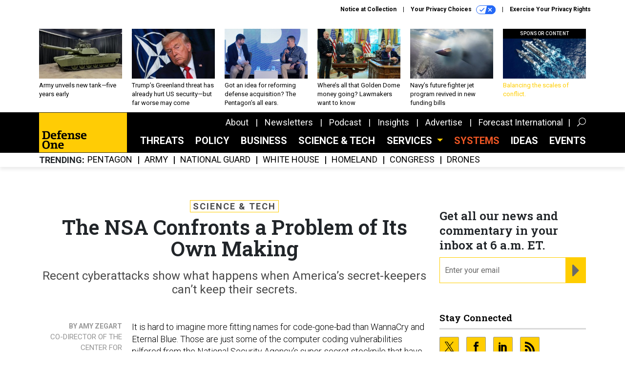

--- FILE ---
content_type: text/html; charset=utf-8
request_url: https://www.google.com/recaptcha/api2/anchor?ar=1&k=6LdOl7YqAAAAABKtsfQAMJd68i9_0s1IP1QM3v7N&co=aHR0cHM6Ly93d3cuZGVmZW5zZW9uZS5jb206NDQz&hl=en&v=N67nZn4AqZkNcbeMu4prBgzg&size=normal&anchor-ms=20000&execute-ms=30000&cb=glrucke9yen4
body_size: 49509
content:
<!DOCTYPE HTML><html dir="ltr" lang="en"><head><meta http-equiv="Content-Type" content="text/html; charset=UTF-8">
<meta http-equiv="X-UA-Compatible" content="IE=edge">
<title>reCAPTCHA</title>
<style type="text/css">
/* cyrillic-ext */
@font-face {
  font-family: 'Roboto';
  font-style: normal;
  font-weight: 400;
  font-stretch: 100%;
  src: url(//fonts.gstatic.com/s/roboto/v48/KFO7CnqEu92Fr1ME7kSn66aGLdTylUAMa3GUBHMdazTgWw.woff2) format('woff2');
  unicode-range: U+0460-052F, U+1C80-1C8A, U+20B4, U+2DE0-2DFF, U+A640-A69F, U+FE2E-FE2F;
}
/* cyrillic */
@font-face {
  font-family: 'Roboto';
  font-style: normal;
  font-weight: 400;
  font-stretch: 100%;
  src: url(//fonts.gstatic.com/s/roboto/v48/KFO7CnqEu92Fr1ME7kSn66aGLdTylUAMa3iUBHMdazTgWw.woff2) format('woff2');
  unicode-range: U+0301, U+0400-045F, U+0490-0491, U+04B0-04B1, U+2116;
}
/* greek-ext */
@font-face {
  font-family: 'Roboto';
  font-style: normal;
  font-weight: 400;
  font-stretch: 100%;
  src: url(//fonts.gstatic.com/s/roboto/v48/KFO7CnqEu92Fr1ME7kSn66aGLdTylUAMa3CUBHMdazTgWw.woff2) format('woff2');
  unicode-range: U+1F00-1FFF;
}
/* greek */
@font-face {
  font-family: 'Roboto';
  font-style: normal;
  font-weight: 400;
  font-stretch: 100%;
  src: url(//fonts.gstatic.com/s/roboto/v48/KFO7CnqEu92Fr1ME7kSn66aGLdTylUAMa3-UBHMdazTgWw.woff2) format('woff2');
  unicode-range: U+0370-0377, U+037A-037F, U+0384-038A, U+038C, U+038E-03A1, U+03A3-03FF;
}
/* math */
@font-face {
  font-family: 'Roboto';
  font-style: normal;
  font-weight: 400;
  font-stretch: 100%;
  src: url(//fonts.gstatic.com/s/roboto/v48/KFO7CnqEu92Fr1ME7kSn66aGLdTylUAMawCUBHMdazTgWw.woff2) format('woff2');
  unicode-range: U+0302-0303, U+0305, U+0307-0308, U+0310, U+0312, U+0315, U+031A, U+0326-0327, U+032C, U+032F-0330, U+0332-0333, U+0338, U+033A, U+0346, U+034D, U+0391-03A1, U+03A3-03A9, U+03B1-03C9, U+03D1, U+03D5-03D6, U+03F0-03F1, U+03F4-03F5, U+2016-2017, U+2034-2038, U+203C, U+2040, U+2043, U+2047, U+2050, U+2057, U+205F, U+2070-2071, U+2074-208E, U+2090-209C, U+20D0-20DC, U+20E1, U+20E5-20EF, U+2100-2112, U+2114-2115, U+2117-2121, U+2123-214F, U+2190, U+2192, U+2194-21AE, U+21B0-21E5, U+21F1-21F2, U+21F4-2211, U+2213-2214, U+2216-22FF, U+2308-230B, U+2310, U+2319, U+231C-2321, U+2336-237A, U+237C, U+2395, U+239B-23B7, U+23D0, U+23DC-23E1, U+2474-2475, U+25AF, U+25B3, U+25B7, U+25BD, U+25C1, U+25CA, U+25CC, U+25FB, U+266D-266F, U+27C0-27FF, U+2900-2AFF, U+2B0E-2B11, U+2B30-2B4C, U+2BFE, U+3030, U+FF5B, U+FF5D, U+1D400-1D7FF, U+1EE00-1EEFF;
}
/* symbols */
@font-face {
  font-family: 'Roboto';
  font-style: normal;
  font-weight: 400;
  font-stretch: 100%;
  src: url(//fonts.gstatic.com/s/roboto/v48/KFO7CnqEu92Fr1ME7kSn66aGLdTylUAMaxKUBHMdazTgWw.woff2) format('woff2');
  unicode-range: U+0001-000C, U+000E-001F, U+007F-009F, U+20DD-20E0, U+20E2-20E4, U+2150-218F, U+2190, U+2192, U+2194-2199, U+21AF, U+21E6-21F0, U+21F3, U+2218-2219, U+2299, U+22C4-22C6, U+2300-243F, U+2440-244A, U+2460-24FF, U+25A0-27BF, U+2800-28FF, U+2921-2922, U+2981, U+29BF, U+29EB, U+2B00-2BFF, U+4DC0-4DFF, U+FFF9-FFFB, U+10140-1018E, U+10190-1019C, U+101A0, U+101D0-101FD, U+102E0-102FB, U+10E60-10E7E, U+1D2C0-1D2D3, U+1D2E0-1D37F, U+1F000-1F0FF, U+1F100-1F1AD, U+1F1E6-1F1FF, U+1F30D-1F30F, U+1F315, U+1F31C, U+1F31E, U+1F320-1F32C, U+1F336, U+1F378, U+1F37D, U+1F382, U+1F393-1F39F, U+1F3A7-1F3A8, U+1F3AC-1F3AF, U+1F3C2, U+1F3C4-1F3C6, U+1F3CA-1F3CE, U+1F3D4-1F3E0, U+1F3ED, U+1F3F1-1F3F3, U+1F3F5-1F3F7, U+1F408, U+1F415, U+1F41F, U+1F426, U+1F43F, U+1F441-1F442, U+1F444, U+1F446-1F449, U+1F44C-1F44E, U+1F453, U+1F46A, U+1F47D, U+1F4A3, U+1F4B0, U+1F4B3, U+1F4B9, U+1F4BB, U+1F4BF, U+1F4C8-1F4CB, U+1F4D6, U+1F4DA, U+1F4DF, U+1F4E3-1F4E6, U+1F4EA-1F4ED, U+1F4F7, U+1F4F9-1F4FB, U+1F4FD-1F4FE, U+1F503, U+1F507-1F50B, U+1F50D, U+1F512-1F513, U+1F53E-1F54A, U+1F54F-1F5FA, U+1F610, U+1F650-1F67F, U+1F687, U+1F68D, U+1F691, U+1F694, U+1F698, U+1F6AD, U+1F6B2, U+1F6B9-1F6BA, U+1F6BC, U+1F6C6-1F6CF, U+1F6D3-1F6D7, U+1F6E0-1F6EA, U+1F6F0-1F6F3, U+1F6F7-1F6FC, U+1F700-1F7FF, U+1F800-1F80B, U+1F810-1F847, U+1F850-1F859, U+1F860-1F887, U+1F890-1F8AD, U+1F8B0-1F8BB, U+1F8C0-1F8C1, U+1F900-1F90B, U+1F93B, U+1F946, U+1F984, U+1F996, U+1F9E9, U+1FA00-1FA6F, U+1FA70-1FA7C, U+1FA80-1FA89, U+1FA8F-1FAC6, U+1FACE-1FADC, U+1FADF-1FAE9, U+1FAF0-1FAF8, U+1FB00-1FBFF;
}
/* vietnamese */
@font-face {
  font-family: 'Roboto';
  font-style: normal;
  font-weight: 400;
  font-stretch: 100%;
  src: url(//fonts.gstatic.com/s/roboto/v48/KFO7CnqEu92Fr1ME7kSn66aGLdTylUAMa3OUBHMdazTgWw.woff2) format('woff2');
  unicode-range: U+0102-0103, U+0110-0111, U+0128-0129, U+0168-0169, U+01A0-01A1, U+01AF-01B0, U+0300-0301, U+0303-0304, U+0308-0309, U+0323, U+0329, U+1EA0-1EF9, U+20AB;
}
/* latin-ext */
@font-face {
  font-family: 'Roboto';
  font-style: normal;
  font-weight: 400;
  font-stretch: 100%;
  src: url(//fonts.gstatic.com/s/roboto/v48/KFO7CnqEu92Fr1ME7kSn66aGLdTylUAMa3KUBHMdazTgWw.woff2) format('woff2');
  unicode-range: U+0100-02BA, U+02BD-02C5, U+02C7-02CC, U+02CE-02D7, U+02DD-02FF, U+0304, U+0308, U+0329, U+1D00-1DBF, U+1E00-1E9F, U+1EF2-1EFF, U+2020, U+20A0-20AB, U+20AD-20C0, U+2113, U+2C60-2C7F, U+A720-A7FF;
}
/* latin */
@font-face {
  font-family: 'Roboto';
  font-style: normal;
  font-weight: 400;
  font-stretch: 100%;
  src: url(//fonts.gstatic.com/s/roboto/v48/KFO7CnqEu92Fr1ME7kSn66aGLdTylUAMa3yUBHMdazQ.woff2) format('woff2');
  unicode-range: U+0000-00FF, U+0131, U+0152-0153, U+02BB-02BC, U+02C6, U+02DA, U+02DC, U+0304, U+0308, U+0329, U+2000-206F, U+20AC, U+2122, U+2191, U+2193, U+2212, U+2215, U+FEFF, U+FFFD;
}
/* cyrillic-ext */
@font-face {
  font-family: 'Roboto';
  font-style: normal;
  font-weight: 500;
  font-stretch: 100%;
  src: url(//fonts.gstatic.com/s/roboto/v48/KFO7CnqEu92Fr1ME7kSn66aGLdTylUAMa3GUBHMdazTgWw.woff2) format('woff2');
  unicode-range: U+0460-052F, U+1C80-1C8A, U+20B4, U+2DE0-2DFF, U+A640-A69F, U+FE2E-FE2F;
}
/* cyrillic */
@font-face {
  font-family: 'Roboto';
  font-style: normal;
  font-weight: 500;
  font-stretch: 100%;
  src: url(//fonts.gstatic.com/s/roboto/v48/KFO7CnqEu92Fr1ME7kSn66aGLdTylUAMa3iUBHMdazTgWw.woff2) format('woff2');
  unicode-range: U+0301, U+0400-045F, U+0490-0491, U+04B0-04B1, U+2116;
}
/* greek-ext */
@font-face {
  font-family: 'Roboto';
  font-style: normal;
  font-weight: 500;
  font-stretch: 100%;
  src: url(//fonts.gstatic.com/s/roboto/v48/KFO7CnqEu92Fr1ME7kSn66aGLdTylUAMa3CUBHMdazTgWw.woff2) format('woff2');
  unicode-range: U+1F00-1FFF;
}
/* greek */
@font-face {
  font-family: 'Roboto';
  font-style: normal;
  font-weight: 500;
  font-stretch: 100%;
  src: url(//fonts.gstatic.com/s/roboto/v48/KFO7CnqEu92Fr1ME7kSn66aGLdTylUAMa3-UBHMdazTgWw.woff2) format('woff2');
  unicode-range: U+0370-0377, U+037A-037F, U+0384-038A, U+038C, U+038E-03A1, U+03A3-03FF;
}
/* math */
@font-face {
  font-family: 'Roboto';
  font-style: normal;
  font-weight: 500;
  font-stretch: 100%;
  src: url(//fonts.gstatic.com/s/roboto/v48/KFO7CnqEu92Fr1ME7kSn66aGLdTylUAMawCUBHMdazTgWw.woff2) format('woff2');
  unicode-range: U+0302-0303, U+0305, U+0307-0308, U+0310, U+0312, U+0315, U+031A, U+0326-0327, U+032C, U+032F-0330, U+0332-0333, U+0338, U+033A, U+0346, U+034D, U+0391-03A1, U+03A3-03A9, U+03B1-03C9, U+03D1, U+03D5-03D6, U+03F0-03F1, U+03F4-03F5, U+2016-2017, U+2034-2038, U+203C, U+2040, U+2043, U+2047, U+2050, U+2057, U+205F, U+2070-2071, U+2074-208E, U+2090-209C, U+20D0-20DC, U+20E1, U+20E5-20EF, U+2100-2112, U+2114-2115, U+2117-2121, U+2123-214F, U+2190, U+2192, U+2194-21AE, U+21B0-21E5, U+21F1-21F2, U+21F4-2211, U+2213-2214, U+2216-22FF, U+2308-230B, U+2310, U+2319, U+231C-2321, U+2336-237A, U+237C, U+2395, U+239B-23B7, U+23D0, U+23DC-23E1, U+2474-2475, U+25AF, U+25B3, U+25B7, U+25BD, U+25C1, U+25CA, U+25CC, U+25FB, U+266D-266F, U+27C0-27FF, U+2900-2AFF, U+2B0E-2B11, U+2B30-2B4C, U+2BFE, U+3030, U+FF5B, U+FF5D, U+1D400-1D7FF, U+1EE00-1EEFF;
}
/* symbols */
@font-face {
  font-family: 'Roboto';
  font-style: normal;
  font-weight: 500;
  font-stretch: 100%;
  src: url(//fonts.gstatic.com/s/roboto/v48/KFO7CnqEu92Fr1ME7kSn66aGLdTylUAMaxKUBHMdazTgWw.woff2) format('woff2');
  unicode-range: U+0001-000C, U+000E-001F, U+007F-009F, U+20DD-20E0, U+20E2-20E4, U+2150-218F, U+2190, U+2192, U+2194-2199, U+21AF, U+21E6-21F0, U+21F3, U+2218-2219, U+2299, U+22C4-22C6, U+2300-243F, U+2440-244A, U+2460-24FF, U+25A0-27BF, U+2800-28FF, U+2921-2922, U+2981, U+29BF, U+29EB, U+2B00-2BFF, U+4DC0-4DFF, U+FFF9-FFFB, U+10140-1018E, U+10190-1019C, U+101A0, U+101D0-101FD, U+102E0-102FB, U+10E60-10E7E, U+1D2C0-1D2D3, U+1D2E0-1D37F, U+1F000-1F0FF, U+1F100-1F1AD, U+1F1E6-1F1FF, U+1F30D-1F30F, U+1F315, U+1F31C, U+1F31E, U+1F320-1F32C, U+1F336, U+1F378, U+1F37D, U+1F382, U+1F393-1F39F, U+1F3A7-1F3A8, U+1F3AC-1F3AF, U+1F3C2, U+1F3C4-1F3C6, U+1F3CA-1F3CE, U+1F3D4-1F3E0, U+1F3ED, U+1F3F1-1F3F3, U+1F3F5-1F3F7, U+1F408, U+1F415, U+1F41F, U+1F426, U+1F43F, U+1F441-1F442, U+1F444, U+1F446-1F449, U+1F44C-1F44E, U+1F453, U+1F46A, U+1F47D, U+1F4A3, U+1F4B0, U+1F4B3, U+1F4B9, U+1F4BB, U+1F4BF, U+1F4C8-1F4CB, U+1F4D6, U+1F4DA, U+1F4DF, U+1F4E3-1F4E6, U+1F4EA-1F4ED, U+1F4F7, U+1F4F9-1F4FB, U+1F4FD-1F4FE, U+1F503, U+1F507-1F50B, U+1F50D, U+1F512-1F513, U+1F53E-1F54A, U+1F54F-1F5FA, U+1F610, U+1F650-1F67F, U+1F687, U+1F68D, U+1F691, U+1F694, U+1F698, U+1F6AD, U+1F6B2, U+1F6B9-1F6BA, U+1F6BC, U+1F6C6-1F6CF, U+1F6D3-1F6D7, U+1F6E0-1F6EA, U+1F6F0-1F6F3, U+1F6F7-1F6FC, U+1F700-1F7FF, U+1F800-1F80B, U+1F810-1F847, U+1F850-1F859, U+1F860-1F887, U+1F890-1F8AD, U+1F8B0-1F8BB, U+1F8C0-1F8C1, U+1F900-1F90B, U+1F93B, U+1F946, U+1F984, U+1F996, U+1F9E9, U+1FA00-1FA6F, U+1FA70-1FA7C, U+1FA80-1FA89, U+1FA8F-1FAC6, U+1FACE-1FADC, U+1FADF-1FAE9, U+1FAF0-1FAF8, U+1FB00-1FBFF;
}
/* vietnamese */
@font-face {
  font-family: 'Roboto';
  font-style: normal;
  font-weight: 500;
  font-stretch: 100%;
  src: url(//fonts.gstatic.com/s/roboto/v48/KFO7CnqEu92Fr1ME7kSn66aGLdTylUAMa3OUBHMdazTgWw.woff2) format('woff2');
  unicode-range: U+0102-0103, U+0110-0111, U+0128-0129, U+0168-0169, U+01A0-01A1, U+01AF-01B0, U+0300-0301, U+0303-0304, U+0308-0309, U+0323, U+0329, U+1EA0-1EF9, U+20AB;
}
/* latin-ext */
@font-face {
  font-family: 'Roboto';
  font-style: normal;
  font-weight: 500;
  font-stretch: 100%;
  src: url(//fonts.gstatic.com/s/roboto/v48/KFO7CnqEu92Fr1ME7kSn66aGLdTylUAMa3KUBHMdazTgWw.woff2) format('woff2');
  unicode-range: U+0100-02BA, U+02BD-02C5, U+02C7-02CC, U+02CE-02D7, U+02DD-02FF, U+0304, U+0308, U+0329, U+1D00-1DBF, U+1E00-1E9F, U+1EF2-1EFF, U+2020, U+20A0-20AB, U+20AD-20C0, U+2113, U+2C60-2C7F, U+A720-A7FF;
}
/* latin */
@font-face {
  font-family: 'Roboto';
  font-style: normal;
  font-weight: 500;
  font-stretch: 100%;
  src: url(//fonts.gstatic.com/s/roboto/v48/KFO7CnqEu92Fr1ME7kSn66aGLdTylUAMa3yUBHMdazQ.woff2) format('woff2');
  unicode-range: U+0000-00FF, U+0131, U+0152-0153, U+02BB-02BC, U+02C6, U+02DA, U+02DC, U+0304, U+0308, U+0329, U+2000-206F, U+20AC, U+2122, U+2191, U+2193, U+2212, U+2215, U+FEFF, U+FFFD;
}
/* cyrillic-ext */
@font-face {
  font-family: 'Roboto';
  font-style: normal;
  font-weight: 900;
  font-stretch: 100%;
  src: url(//fonts.gstatic.com/s/roboto/v48/KFO7CnqEu92Fr1ME7kSn66aGLdTylUAMa3GUBHMdazTgWw.woff2) format('woff2');
  unicode-range: U+0460-052F, U+1C80-1C8A, U+20B4, U+2DE0-2DFF, U+A640-A69F, U+FE2E-FE2F;
}
/* cyrillic */
@font-face {
  font-family: 'Roboto';
  font-style: normal;
  font-weight: 900;
  font-stretch: 100%;
  src: url(//fonts.gstatic.com/s/roboto/v48/KFO7CnqEu92Fr1ME7kSn66aGLdTylUAMa3iUBHMdazTgWw.woff2) format('woff2');
  unicode-range: U+0301, U+0400-045F, U+0490-0491, U+04B0-04B1, U+2116;
}
/* greek-ext */
@font-face {
  font-family: 'Roboto';
  font-style: normal;
  font-weight: 900;
  font-stretch: 100%;
  src: url(//fonts.gstatic.com/s/roboto/v48/KFO7CnqEu92Fr1ME7kSn66aGLdTylUAMa3CUBHMdazTgWw.woff2) format('woff2');
  unicode-range: U+1F00-1FFF;
}
/* greek */
@font-face {
  font-family: 'Roboto';
  font-style: normal;
  font-weight: 900;
  font-stretch: 100%;
  src: url(//fonts.gstatic.com/s/roboto/v48/KFO7CnqEu92Fr1ME7kSn66aGLdTylUAMa3-UBHMdazTgWw.woff2) format('woff2');
  unicode-range: U+0370-0377, U+037A-037F, U+0384-038A, U+038C, U+038E-03A1, U+03A3-03FF;
}
/* math */
@font-face {
  font-family: 'Roboto';
  font-style: normal;
  font-weight: 900;
  font-stretch: 100%;
  src: url(//fonts.gstatic.com/s/roboto/v48/KFO7CnqEu92Fr1ME7kSn66aGLdTylUAMawCUBHMdazTgWw.woff2) format('woff2');
  unicode-range: U+0302-0303, U+0305, U+0307-0308, U+0310, U+0312, U+0315, U+031A, U+0326-0327, U+032C, U+032F-0330, U+0332-0333, U+0338, U+033A, U+0346, U+034D, U+0391-03A1, U+03A3-03A9, U+03B1-03C9, U+03D1, U+03D5-03D6, U+03F0-03F1, U+03F4-03F5, U+2016-2017, U+2034-2038, U+203C, U+2040, U+2043, U+2047, U+2050, U+2057, U+205F, U+2070-2071, U+2074-208E, U+2090-209C, U+20D0-20DC, U+20E1, U+20E5-20EF, U+2100-2112, U+2114-2115, U+2117-2121, U+2123-214F, U+2190, U+2192, U+2194-21AE, U+21B0-21E5, U+21F1-21F2, U+21F4-2211, U+2213-2214, U+2216-22FF, U+2308-230B, U+2310, U+2319, U+231C-2321, U+2336-237A, U+237C, U+2395, U+239B-23B7, U+23D0, U+23DC-23E1, U+2474-2475, U+25AF, U+25B3, U+25B7, U+25BD, U+25C1, U+25CA, U+25CC, U+25FB, U+266D-266F, U+27C0-27FF, U+2900-2AFF, U+2B0E-2B11, U+2B30-2B4C, U+2BFE, U+3030, U+FF5B, U+FF5D, U+1D400-1D7FF, U+1EE00-1EEFF;
}
/* symbols */
@font-face {
  font-family: 'Roboto';
  font-style: normal;
  font-weight: 900;
  font-stretch: 100%;
  src: url(//fonts.gstatic.com/s/roboto/v48/KFO7CnqEu92Fr1ME7kSn66aGLdTylUAMaxKUBHMdazTgWw.woff2) format('woff2');
  unicode-range: U+0001-000C, U+000E-001F, U+007F-009F, U+20DD-20E0, U+20E2-20E4, U+2150-218F, U+2190, U+2192, U+2194-2199, U+21AF, U+21E6-21F0, U+21F3, U+2218-2219, U+2299, U+22C4-22C6, U+2300-243F, U+2440-244A, U+2460-24FF, U+25A0-27BF, U+2800-28FF, U+2921-2922, U+2981, U+29BF, U+29EB, U+2B00-2BFF, U+4DC0-4DFF, U+FFF9-FFFB, U+10140-1018E, U+10190-1019C, U+101A0, U+101D0-101FD, U+102E0-102FB, U+10E60-10E7E, U+1D2C0-1D2D3, U+1D2E0-1D37F, U+1F000-1F0FF, U+1F100-1F1AD, U+1F1E6-1F1FF, U+1F30D-1F30F, U+1F315, U+1F31C, U+1F31E, U+1F320-1F32C, U+1F336, U+1F378, U+1F37D, U+1F382, U+1F393-1F39F, U+1F3A7-1F3A8, U+1F3AC-1F3AF, U+1F3C2, U+1F3C4-1F3C6, U+1F3CA-1F3CE, U+1F3D4-1F3E0, U+1F3ED, U+1F3F1-1F3F3, U+1F3F5-1F3F7, U+1F408, U+1F415, U+1F41F, U+1F426, U+1F43F, U+1F441-1F442, U+1F444, U+1F446-1F449, U+1F44C-1F44E, U+1F453, U+1F46A, U+1F47D, U+1F4A3, U+1F4B0, U+1F4B3, U+1F4B9, U+1F4BB, U+1F4BF, U+1F4C8-1F4CB, U+1F4D6, U+1F4DA, U+1F4DF, U+1F4E3-1F4E6, U+1F4EA-1F4ED, U+1F4F7, U+1F4F9-1F4FB, U+1F4FD-1F4FE, U+1F503, U+1F507-1F50B, U+1F50D, U+1F512-1F513, U+1F53E-1F54A, U+1F54F-1F5FA, U+1F610, U+1F650-1F67F, U+1F687, U+1F68D, U+1F691, U+1F694, U+1F698, U+1F6AD, U+1F6B2, U+1F6B9-1F6BA, U+1F6BC, U+1F6C6-1F6CF, U+1F6D3-1F6D7, U+1F6E0-1F6EA, U+1F6F0-1F6F3, U+1F6F7-1F6FC, U+1F700-1F7FF, U+1F800-1F80B, U+1F810-1F847, U+1F850-1F859, U+1F860-1F887, U+1F890-1F8AD, U+1F8B0-1F8BB, U+1F8C0-1F8C1, U+1F900-1F90B, U+1F93B, U+1F946, U+1F984, U+1F996, U+1F9E9, U+1FA00-1FA6F, U+1FA70-1FA7C, U+1FA80-1FA89, U+1FA8F-1FAC6, U+1FACE-1FADC, U+1FADF-1FAE9, U+1FAF0-1FAF8, U+1FB00-1FBFF;
}
/* vietnamese */
@font-face {
  font-family: 'Roboto';
  font-style: normal;
  font-weight: 900;
  font-stretch: 100%;
  src: url(//fonts.gstatic.com/s/roboto/v48/KFO7CnqEu92Fr1ME7kSn66aGLdTylUAMa3OUBHMdazTgWw.woff2) format('woff2');
  unicode-range: U+0102-0103, U+0110-0111, U+0128-0129, U+0168-0169, U+01A0-01A1, U+01AF-01B0, U+0300-0301, U+0303-0304, U+0308-0309, U+0323, U+0329, U+1EA0-1EF9, U+20AB;
}
/* latin-ext */
@font-face {
  font-family: 'Roboto';
  font-style: normal;
  font-weight: 900;
  font-stretch: 100%;
  src: url(//fonts.gstatic.com/s/roboto/v48/KFO7CnqEu92Fr1ME7kSn66aGLdTylUAMa3KUBHMdazTgWw.woff2) format('woff2');
  unicode-range: U+0100-02BA, U+02BD-02C5, U+02C7-02CC, U+02CE-02D7, U+02DD-02FF, U+0304, U+0308, U+0329, U+1D00-1DBF, U+1E00-1E9F, U+1EF2-1EFF, U+2020, U+20A0-20AB, U+20AD-20C0, U+2113, U+2C60-2C7F, U+A720-A7FF;
}
/* latin */
@font-face {
  font-family: 'Roboto';
  font-style: normal;
  font-weight: 900;
  font-stretch: 100%;
  src: url(//fonts.gstatic.com/s/roboto/v48/KFO7CnqEu92Fr1ME7kSn66aGLdTylUAMa3yUBHMdazQ.woff2) format('woff2');
  unicode-range: U+0000-00FF, U+0131, U+0152-0153, U+02BB-02BC, U+02C6, U+02DA, U+02DC, U+0304, U+0308, U+0329, U+2000-206F, U+20AC, U+2122, U+2191, U+2193, U+2212, U+2215, U+FEFF, U+FFFD;
}

</style>
<link rel="stylesheet" type="text/css" href="https://www.gstatic.com/recaptcha/releases/N67nZn4AqZkNcbeMu4prBgzg/styles__ltr.css">
<script nonce="6hzl6eidQcZ44ylm4p9R6w" type="text/javascript">window['__recaptcha_api'] = 'https://www.google.com/recaptcha/api2/';</script>
<script type="text/javascript" src="https://www.gstatic.com/recaptcha/releases/N67nZn4AqZkNcbeMu4prBgzg/recaptcha__en.js" nonce="6hzl6eidQcZ44ylm4p9R6w">
      
    </script></head>
<body><div id="rc-anchor-alert" class="rc-anchor-alert"></div>
<input type="hidden" id="recaptcha-token" value="[base64]">
<script type="text/javascript" nonce="6hzl6eidQcZ44ylm4p9R6w">
      recaptcha.anchor.Main.init("[\x22ainput\x22,[\x22bgdata\x22,\x22\x22,\[base64]/[base64]/[base64]/[base64]/[base64]/[base64]/KGcoTywyNTMsTy5PKSxVRyhPLEMpKTpnKE8sMjUzLEMpLE8pKSxsKSksTykpfSxieT1mdW5jdGlvbihDLE8sdSxsKXtmb3IobD0odT1SKEMpLDApO08+MDtPLS0pbD1sPDw4fFooQyk7ZyhDLHUsbCl9LFVHPWZ1bmN0aW9uKEMsTyl7Qy5pLmxlbmd0aD4xMDQ/[base64]/[base64]/[base64]/[base64]/[base64]/[base64]/[base64]\\u003d\x22,\[base64]\\u003d\x22,\x22cijCpMKtEgE/w7HDi8KywqFvCcKiw4clw6ACwr04KgxyY8KnwrZJwozCtV3Du8KaCB7Cuj3Dr8KNwoBFXVh0PwvCl8OtC8KbScKuW8OJw5oDwrXDl8OEMsOewqZGDMOZJErDljdnwojCrcORw40nw4bCr8KpwpMfdcKlZ8KOHcKET8OwCRXDpBxJw7JWwrrDhBN/wqnCvcKrwrDDqBsvQsOmw5cVTFknw7d1w71YGsK9d8KGw6rDsBk5YsKOFW7CqhoLw6NNUWnCtcKIw503wqfCtcKXG1c3wqhCeRBPwq9SG8OqwodnfMOEwpXCpXBSwoXDoMOdw7chdzlzJ8OJZg97wpFKJMKUw5nCm8Kiw5AawpHDh3NgwrBAwoVZVT4YMMOOIl/DrQ/[base64]/Ch8Ocw5s6b2NSLcKeKS3CjBHCuEsBwp3DhsO5w4jDsznDuTBRAjFXSMKCwrU9EMOhw4lBwpJgN8Kfwp/[base64]/CosKzwph2wqHDjCNMwqPDqMKPw6RMwpsdJcKJE8OFw6/Dlk5JUzB3wpzDtsKlwpfCkmnDpFnDnjrCqHXCiDzDn1k4wrgTVjTCq8KYw4zCgcKawoVsICPCjcKUw6vDkVlfGcK2w53CsQ10wqN4DEIywo4HDHbDikcjw6oCDmhjwo3ConAtwrh1E8Kvez3DiWPCkcObw6/DiMKPTsKjwoswwrXCrcKLwrlIK8OswrDCusKHBcK+Qx3DjsOGJgHDh0ZrMcKTwpfCvMO4V8KBU8KMwo7CjUvDiwrDpiTCjR7Ck8O8GCoAw7tWw7HDrMKDNW/DqnLCuTsgw4PCjsKOPMK/wqcEw7NwwrbChcOcasO+FkzCt8KKw47Dlz7Cp3LDucKRw6lwDsO/S00Re8KkK8KON8KfLUYGJsKowpAlKGbChMK9U8O6w58+wrEMZ05Hw59LwrDDlcKgf8Ktwo4Iw7/DncKNwpHDnWMeRsKgwpbDlU/[base64]/CsxVrwpHCn3oVwo3CtMKuRsO8SsKFw4/CsW57JgjCuFNRwpZCUybDhjM+wqPCrMKSPFsPwqttwo9Swpk5w482AMO+fsOlwoZqw6ddb0DDplEYOcOLwqDCuBpDwpgJw77DmsOlCMKTKMOCMnQ+w4sRwqbCu8OARsOEOnV9DcOPHATDoH7Dkl/DgMKwQsOxw68WGsO3w7/CoXYuwrLCs8O1a8Owwo7CnyDDomVzw78Kw505wpNLwpQzw6QtUMK6ZsKrw4PDjcOfK8KQPxrDqCsLQ8O0w7/DhsKhw4hafcO2KcOcwoTDjcOrSkR2wpjCqFHDu8OxAsOCwq/CvEnCiG5DUcOVJRRPEcOvw5dyw5ACwqTCiMOuHwZew6TDmzbDnMK3WxFHw5bCgxbCpsObwpnDm3jCuRY6AETCmhwEOsKHwpfCkz/DgsOMJQvCqjZMPRt2bMKCHEvCtsOZwrRzwqJiw6oPW8KOwqjCtMOlwobCrB/Ctk1uf8KhIsKVTk/[base64]/ClsKnelpCey80O8KEwrFTN8OoA0Jdw6Fhw6LCqjzCmsOyw48cWUBvwodbw6Qbw6HDlTzCs8OlwqIYwrk2wrrDuW5GNkzDkCDDvUhfIU88DsK1wqxLa8OMwqTCtcKKGMOkwofCtcOxMTFrBDTDi8OuwrJOWRLCol4UOH8kNsOxUX/Cp8Khwqk8RiIYMBPCpMKLNsKqJMOQwrbDs8O2KFrDu0XDuCMDw4bDpsO+UUrCkSYiZ0zDoAQEw4EfO8OmLxLDtzLDnMKeeHUfK3bCrAA2w5YXUk0Owrx/[base64]/DryvCiQzDscOWDcKVH0DDnMOUY2ApJjZ3VhjDikIfRylVQcK/w7vDisOnXcOjVMOlMcKPVBYHU2BTw7LCtcOWMHpcw5rDnHHCgMOowoDDrR/CsR85w7BPw6k8D8Oww4XChClww5fDu0rCvMOaCsOfw7clHcKkVSlTFcKgw7k+wrvDrDnDo8Olw7LDpMKywqwdw6fCnnvDsMKnB8KSw4vCiMOOwr/CoW/Cvnc7dmnCkQwvwqw4w6/CvBTDusKnwonDuQUsaMOew5zDo8O3CMObwqAJw6XDpsOuw63DhMO2woLDnMOgbTcLSQABw5krBsO8LcKedyFwfmJ2w7LDm8OwwrldwpbDmAcWw58+wojCvgvCpjZ/[base64]/CjMKIwrJGwpRjMFvCicKkw6JFwod6wqZkM8OsSMOgw4jDjMOewrIjLFnCssKqw5/CoSXDo8KJw7/CgcOswrg6T8OgFcKpS8OfbcKswrAZMsOXUydaw4LDijsYw6tvwqTDnTzDjMOrU8KJAzXDqMOYw5HClQlfwr0YNRgtw70WRcKlYsOOw4dzLgB/wqB7OAPCgxdiasKEbBAsLcOhw4LCtB0WScKLb8KtQMOOAyDDiXXDm8ORwoHCg8KsworDs8OkFsKSwqMGbMK4w7AjwqHCiisTwpJFw7zDlB/DpyUtKsOBC8OPSTRswoxaOMKHEsOHUgpvEyrDrRzDk0nCnAzDn8O9asOLwojDqwxmwpUeaMKIEyvCrMOKw5Z4Z1Jjw5o3w4VkTMOtwpIaCmPDmSYewq1uwrA+WTw/w43ClMOkYV3CjSDCusK0ccKHL8KrCFV8UsK/wpHCt8Kpwp81TcKOwqwSFREfIRbDu8KNw7V8wrcYb8Krw4gfVGVGflrDgjFHw5PClsK5wobDmH8Aw7xjZizCt8OcFgJCw6jCnMKISHttPGDCqMONw4Z4wrbDrMOmFCY5wqJgD8OPWsK4HQLCtjpMw68Hw67Dj8KGFcO4URcqw7/CgGdOw4/[base64]/[base64]/Drj3CoMKaBxVbw6gww7nClU55PlbCsBpvZ8OLN8Oiw6rDpMOLwqPCtQvCklfDngktw57CoB/Ds8OCw4fChljCqcOgw50Fw5x9w49dw48OD3jCuiPDqyQ1woTCjX1+CcOAw6Ycwpw4VcKnw7LCsMKVAsKNwrnCpRXCmBvCuTXCnMKCdjMawossYnAPw6PDjDBFRQPDmcKFTMKSGRXCocKFQcOCD8KIawrCpBvCucO+ZGYeYcOWdcKQwrTDqGfDtmoHwqzDt8O8f8Oxw7/CqnXDtcKUw4nDgMKQfcOwwobDmTxGw6koD8KOw5XDoVNzfH/[base64]/DmzDCvjrDgsKoXRY3wpDDryZ+w73DhMKZBmjDtsOBbMKZwrRFfMKUw5FNCD7Dr03Dk3/DkVdYwrIhwqclRMK0w4oQwpB6NzdFwq/[base64]/Dg3bCk8KBwpHDjE0EHy/DjsOEwoBnw6nCl8OQwrLDg1/[base64]/ChiDDnxbCl8OfET3Cl8O+w53DtiLCnsOBwp7CrD13w4zCm8OzAhphwp5sw6kARz/DlkFZHcOkwr8mwr/CuQl3wqtUYcOTZMK6wqDCg8Kxwp3CvXkAwqtOwrnCrMOHwoTCt07CgsO8UsKJwo7CvCBmfkohCCfDlMO2wqVFwp1SwoEDacKYDsO0w5XDvRvDkVxSwqhUEkPDhsKKwqViW0psKMKAwpQLSsOKRk5/w5AQwoBjJwLCgMOpw6PCusOhKyBAw6XCi8KuwpPDpkjDtEXDoGzCt8OSwpNRw4QGwrLDtyjDmW8YwrVtNTbDhsK6YDzDrsKQbzjDqsOIDcK7SyvCrcK3w7PCjkQaLsOaw5XChyNrw5tXwojDqBUdw6IfTi9YXMO/wrV/[base64]/PAbDiH0uwrjDiil/w6bCplvDo2lkcEMjRcOTMGpSWUrCv37CmsOQwpXCpsOmIWTCk2zCnh0zXzDCqcOjw4ZCwoAbwqxfwpZYVkDClHbDmMOxScOzGMOuWBB/w4TDv3MDwp7DtivDv8KeEsOYeVrCvsOHwonCjcKVw6o2wpLClcOUwpnCnkpNwo5INm/ClMK/[base64]/[base64]/DpMOAwqrCiXHDo8KnXystSnzChGzDvMO+LcOlWV/CvcOjHXYudMOoWWDDtsKPCMOTw4d7QVtAw5nDv8Kvw6DDpwU+w5nDscOOMMOiFsK/UmTDnTJudBzDrFPCnRTDnAE0wr5OG8ORw5F2JMOiS8K8IMOQwrtiJh7DpcK4w7VNfsO5woNZwo/[base64]/HjLDgsKwwo4nPMOZwqhOwqsvwqgLcsO9w43Cp8OtchB4J8OCwrZ4w5PDnX1IbcOyTDnDgsKlbcOxV8Ogw7h3w4J3WsKAHcK6LsOLw5jDk8KKw4jCmMOzPDbCkcKzwoAhw4HCk25cwrx5woPDohgYwojCp3lywqfDssKIBzMkAMKKw6NdLF/Di07Dh8Khwpk8wpXDqQLDosOMwoNWYFoPwrcvwrvDmMK3dMO7wozDjMK9wqwiw4TCvsOywo84EcOnwoIzw4XCrzkpSVoBw43CiyACw43CjMK9NsOKwpBDAsOfccOhw48Mwr/DucOpw7bDiBDDrjTDozfDrBTClcOeCFvDsMOZw6tgZE3CmyLCg2HDrRLDgxw1w7rCuMKgPFUlwoo8w7fDlcORw5EbCMKlFcKhw6obwqdWQsKmw6/CvMOfw7JifsO9bwTCmgLCkMKoeU/[base64]/ChMOYw5DDlm7DgsOXwokRYMKFb8Kbf3Ayw7N8w5hGe0JtVcKKfRXCpAPClsKzWRfCiBLDlkIuS8O3wojCgcOJwpMRw5gWwol2ccOFDcKDWcKZw5J3csK5w4VNMRrDhsKkdsK9woPCpcOuCsKNLA/[base64]/CqsOOclpTSsOKwoTDpMKZEMOEw5lDw6wvw5dvHMOEw4zCvMO6w6TCm8OwwqciEMOJO2PChARWwrwew4YQGMKcBCdnWCjCmMKQDSZzGyVcwoYBwp7CjCnChihCwoI/L8O/[base64]/DvcKKwr7Ds8KKwrnCrcKlw7ArIcKnwoNsw6LDucKiMHolw5/DrMKmwqPCrcKcRMKKw6sTG0tnw4MNwrdRPHVxw6MlGcK7wqQXViDDpRlndnbCnsKnw63DjsOzw5pLGmnChyHCsxDDocObEQ/[base64]/Cpw1QRm/[base64]/[base64]/w6fCghzCggMREWZtw5bCjsO/[base64]/[base64]/CnsKiw5TCq8OWw7dVMsOaLcOjE3labmMIZcKKw5JywrxxwpwQw4gyw6l6wqkhwq7DlsOYO3Jtw5tuPh/CvMOCRMKKw5XCncOhGsOPMQ/DuhPCtMKpSSjClsKVwoPCl8OQPMOsfMO3YcOHQxzDoMK8cywswqF7E8OIw4wswobDq8KXGkdYwqwUa8KJQMOsMhbDj17DosKMA8O2DMOucsKiQHoIw4wGwoYHw4ADcsKLw5nCl1/DhMOxwoTCjsO4w57DicKHw7bCtsOgw4rDoDlvVGlmQMKkw5QyT2vCpRDDgi/Cg8KzOsKKw4QSVsKBDcKnU8K8YzhCdsONV1MrOTzChXjCpgJpcMO4w4TDqcKtwrVLHlrDtnACw7bDhD/CkX5TwoDDlsOZTxTDvBDCnsOsBDDCjCrDrsKybMOBXcOtw4jDhMKaw4hrw5HCkcKOaQLCvWPDnGvCuV5vw6rDm1crc3MQAcOFTMKfw6DDkcKMNMO7wpc/CsO6wqDDpMKPw5XDvsKcwoDCiBXCmQjDsm9SIXrDsx7CtinDu8OUAcKuf0wCb1PClsOLFVnDr8O5w5jDksOeXic1wrfCllPDtcKCwq1Fw5Y2VcKiMsKZM8KWYHPCgUXClsO+Z3Ntw7Vmwr5zwr/DphEbRlMtP8OEw6FdSATCr8K5B8KTN8KSw7hBw4jDrgfCnVjChwvCmsKUZ8KgL3p/ImgZSMKxSsKjB8ObNjdDw4PCryzDrMOsbcOWwpHCo8Kyw6l7SsKMw57DoCLCtsKewqvClAtuwo5zw7jCv8Ogw43ClH/[base64]/AzR6McOVwpzDj8KLfMKjwojDgh7Dph3CjTILw7fCqCfChzPDu8ONYHQOwofDnCrDvAzCtsKiTxErVsOtw7xKdh/Cj8KLw5rCisOJQsOjwoRpeT1nEHPCrgrDgcK7M8K9LHrDrU0KLcK5woI0w40mwprDo8K0wrnDmsOBX8OeMUrDnMOYwrnCjWFLwo1mVsKFw7B+TsObDg3Cq3bCm3UPDcKxKiDDtMKOw6nDvjnDg3nCh8O0RjIYwrbCsn/CtlLCthZOAMKyAsOqfkjDlcKswozDgsO5dBTCvTIRFsOIEsODwpl8w7TClcOPMsK7wrbCuwbClDrCuT4ia8Kmcg0mw4rCoQVUYcO+wr/[base64]/CtQjDnGfDtCvCqA1bUmwOw4PCoz/CmsKPLjFYACTDqMKAbCbDqifDvCzCucKJw6jDsMKSIk/[base64]/TcODw7vChsOfPRbCpsKkZMKjCsK3wqcKw5hwwrzCsMOgw7BKwrDDvcKRwr1xwofDrVHCsxQBwpkHw5Vpw67DqgRhS8KJw5XDlMOrXnggX8Krw5NYw4TCm1k9wrzDlMOIwpjChcKowqrCtcOoJsKDw7NUwqgowodHw5XCii8RwojChT/DslLDmBRMd8Oyw4JCw7YhJMOuwqzDgMK5fz3DuyEENSzClMOZdMKTwovDiFjCp3ILK8KDw4NLw4h4Dis3w6LDjsK/ccO+bcOswpksw6jCuj7DpsKZey/CvSbDt8Kiw5V1YDHDv08fwrwxw6ZsaVrDqMOAw4pNFHfCkMKnRgjDtmIaw6PCpR7DtBPCuQkEw73CpDfDokZOIGA3w4XCkgnDhcKLZwI1cMKQBAXCgsK6w4fCtS3CvcO2AHFrw4JgwqF5ayjCjA/Dm8Olw74Fw5vDlxfDmgxowqTDoARAJFs/[base64]/[base64]/DlsOuw7DCmMOfw4dbHC5/bFvCijxGV8KdTVjDh8K7TzRsacOvwqkZAwkOcMK2w6LDtQLDoMOBVcOAfMOPAsOhw6xwanovWX9obD53w7rDtgE+URNaw70zw6Y1w4fCiDt/QWd9JT3DhMKZwplfDh0edsKRwo3DpAXCqsO4JHHCuB9AH2RJwoTCjVdpwoMIOmzDosO7w4DCpxjCjlrDlQ0+wrHDg8Odw7Riw7t4SRfDvsKbw6nCjMO2V8O7XcOQwr5/wosUNx7CkcKMw5fCrnMnd2zDrcK6Q8KlwqcJwp/[base64]/I8KrwodTwoZNBV/DtcO1Pxk/FDjDnAfDtcKnw4zDnsOow5nCssOqNMKqwqjDuhzDjA3DhzAXwqrDq8O8TcK6C8ONR0ABw6EawqsnKCDDuwgyw6DCgS/DnWp3wpzDpT7DrV18w47DgXgMw5wMw6vCpj7DoiB1w7zCm2NLOmBrO3bDlCJ1UMOJD1DCr8OkGMKNwr5STsKWwprDlcKDw7LCtBXDnX1gBGFJN1V8w6DDpQEYUDbChyt4wpTCrsOvwrdpEMOnwpHDiUohHMKcNirCnlHCm1o/[base64]/Cs14PwrdZw6pgw7BqEcO5BStVw7nCvMKuw6LCjiLCkVvCoWTCjELCjRtgBsOTAkRvKMKBwqfDl3M4w6zCgQfDjsKSAMKXBHfDtMOvw4jClyfDuRgbw7TCsykPQWdBwqJYDcOPHsKzw6zDhD3Cm2LCusOOc8KkHVlWEU1Vw6nCuMK9wrHCuwd/[base64]/Cp8K6w7ASwqd6w6xwZRrDt8KZLi0uMTDCsMKBHcOmwqvDvsOtcMK7wpMHE8KIwpk4wrjCh8K3UHphwqMiw5x6wrcHw6TDtsOAQsK5woB0dDLCp0sjw78OVTcywq8xw5nDnMOiw7zDpcKew6QvwrBHFULCvcK2w5TDrkDCv8KgMcKQw6/CvMKjCMKdBMK1TAHDl8KKYXLDscKuFMOWSGTCtsO0csOgw7NbRcKjw6rCp2x+wrgxYXEywoLDtUfDk8ONw67DjsKPG1xCw7bDt8OVwrTCrXrCtCdQwp5bcMOLdMO6wojCl8K/wprChm3ChsOgbcKQG8KLwoTCmnkeXGN0RsKqb8KIBcKkwpfCqcO7w7Qqw7pEw6zCkQ0hwpXCs0vDlEvCo0DCojg2w73Dm8KUYcKawoFpZhg+wr7Cg8O7KQ3CuGBQwq85w6lgbsKQe1E3SsK3M0TDlxRkwoMgwozDqMKpbcKwEMOBwo9pw5/[base64]/[base64]/O0TDunU8PsKLwo3DmRM5OhYjXVzDhBfDk1pUw7cHH0bClADDiVRHAsOCw7fCs3/DusO7HEdmw5Q6ZG1owrvDsMOgw49+w4Atw4FQwpDDnhUVcErCp2MaRcOPMsK8wrnDmB3Ck2rCpD8SYcKpwrhvGz7CmsOpwq3ChyjCjMOLw7XDim9fKwrDvUXDtsKHwr5cw4/Cim1Jwp7Dqg8Nw57Dgw4eHsKFY8KDLMKEwoh3w5nCo8OzEFXCkyTDgDDCi3LDvEPDnTjChgjCrsKgDcKMOMK6QMKBQkHCjn9JwpDCh2osM3UeNwTDgmLCqkPCpcK6YntBwpJZwrVbw6TDgsOaW0ARw7rCmMK4wr/ClsKKwrLDkcOJWl3ChB81J8KTw5HDjnYKwphzQEfCjAdBw5bCn8KSZT3CqcKNasODw4bDlQsXd8Oow6HCoSRoHMO4w64gw6Rgw6/DlwrDijEPLsOZw4MCwr4hw44UQcO3SW3Dl8OowoUrZcO2f8KmKBjDvsK4LUIvw54zwojCncOUWnHDj8OzRMK2fcKZTsKqC8K3csOfw47CjSBxwq5RVcOdN8K5w6p/w5JVfcO7GsKNV8Osf8OEw6J6EGPCrAbDqMKnwozCt8K2e8KjwqbDicKrw6QkMcKjfMK8w7UKwqJZw7R0wpBvwrXCscO/w7DDuWVGGsKCD8Olwp5Hw5fCtcOjw5pAUn5vw67DvBtAR13DnzgqHsKuw50TwqnClixFwqnDhgHDt8OOw4nDqsKWw6/Do8KXwrBWH8O5MQHDtcOXJcKQJsKEwrwJwpPCg3gEwrbDiW5+w5vClEV8cC3DhUjCt8KEw7zDq8OpwoR2EjUMw7zCosKibMOPw5hbwrHCjcOuw7jDkMKmBcO8w67CuGwPw7M2eCM/w4gsesKEeSgOw6Ypwo/DrVV7wqDDmsKoBSt9BCvDmHbCnMOxw5XDjMOywrRhXkMIwqPCowfCv8KkBDhCwrLDgMKGw6M0GWE7w4PDrVnChcK1wrMhR8K0RsKlwp/Dr2zDqcO8woRfw4piKsOYw70/[base64]/BMKIbkQ3TcOvw5UYeMK+fsKAw7IKLR4JYsOkFMKywpFgSsOoVsOvw5V7w5jDn0nDtcOEw5TCqlPDt8O3FGbCocKgMcO3BMKkw6fDhQ4vGsOowrDChsOeL8OGw7xWw4XDhk1/w4kXdsOjwrfCksOuHcOWRGHCvGoTbx9NcT3CnyTCgsOuaHoaw6TDsSVLw6HDn8KuwqTDp8OWDmLDuw/[base64]/Cg8OtwpR8w6I4PMO9wpnDjDXCtMOjQAFQwqg5wp3CkjrDkjrCu3UjwpdPJTvDvMOtw77DgMKMVsO+wprDvDvDvhBYTyPCgD8EZV5+wrXCk8O4J8Kiw7Q/w7bCn0nCj8OmBGzCmcOjwqLCu2ILw7hDwo3CvE3DqMOhwokJwr4ODRrDqAPDhMKYwro6woHDhMObwrDCtcOYAxocw4XDtQB3eW/CvcK3TsO+eMOrw6RzfMKlecKLwo8QH2hTJllWw53DpFPCkVokUMOPdEXCksKtN0/CtcKYJMOvw4MnEULCnSQvXRDDuUNUwqNxwp/Do0gMw68jO8OhaglvBMOZw7NSwrkNYkxFJMKuwowsSsKfIcKHa8OLOxPCpMOhwrJiwrbDmMKCw4rDj8OoF3zDt8KNdcOOMsKdK0XDthvCqsO8w63Cu8OUw69CwqjCp8OFw7vCosK8R15iSsKswqNxwpbCmVJAJW/CqEVUQcOaw7fCrMKEw6M3QMOCK8OfYMKAw4bCiy51AsOvw6PDs1/Dh8OtQD0vwqDDj04hBsOJQUPCqMK7w4I7wpZrwpDDhgZGw4PDv8Opw6HDjWhwwojDs8OfBTpdwoTCp8KnYcKbwoBkbk57w5cawr/Dm0UPworCiiVyejzDkA3CrA3DusKmDsOawpgwUgbChRrDsgXDmjrDplowwpNKwrlrwobCpQjDrxTCvMOSYG3CrFXDtcK9IcKHIwJUCD7Ds0stwq3CmMK6w6XCtsOOwpHDsB/CrHTDkDTDrTPDjMOKfMKkwpE0wpZBdm1TwoXCjkdvw74wVGI7wpF2GcKLTzrCqU8TwoYUNMOiMsKOwoRCwr7DrcOcJcOWDcOWE0knw7DDjMOcXFpdRMKxwrBrw7jDqQrCtmbDo8Kyw5MLfhklX1gPw5Jww5ouw4Vzw5x3blEUZjLCnBo9wodBwoZuw7/CsMOTw4HDlxHCiMKyPj3DgAnDu8KSwr1Wwo00ZzvCgcK3OD91U2A7D3rDqxBqw7TDn8OdZMORE8KiaR4Dw71/wpHDl8OawplIMMO8w4lUe8OswoxFw7MrfWwhw4HCncOPw6nCtMK8TcOMw64IwpXDhsKqwrRHwqQfwrfDt3YbaQbDosKxc8KCwpRpZsOTaMK1QHfDqsOxKQsCwoLCiMOpQcKcCUPDpyvCsMKVacKAH8KafsOaw40Aw6/[base64]/wqBIKUEqIMOfFFbCr8OgwoDDiX1PW8O+S2bDvkNFw6/[base64]/DhMKedHrCmEcEw4R3NiJRVXkAw6rCmMOdw7nCosOMw4HDtFjCmkdZI8OiwoFNaMKOdGfCmmdvwq3CmsKOwpjDssKKwq/DlwbDilzDrMKCwrh0wrnCvsO/dWhsbcKGw4zDrFjDkSTCujjCv8KqGRBHFmkZRwluw6cSwoJ3wrTCgsKXwqtUw4DDmG7CoFXDlTAcK8K1Oh58GcKgJMKvw4nDnsKjdw1yw4TDosORwrRmw6nCu8O/RU7DhsKpVljDjFc3woQxZMKuJhdOw5J9wrUIwrLCrjrCgSYtw6TDucOqwo1OYsO6w47DvcK2wpTCpHvCsSkKWBXDvsK7fy1pw6ZrwoFxwq7DvgVxYsK3EVE3XHDCvcKgwrHDtHhuwpINLUAqJRpkwp9wFDYew5xVw6kYXxRHwqjCg8O+wqnDmsKjwrE2EMOmwp/Dh8KSNBjCqWrCjsOQRsOSYsOpwrPDqcO4WR0CMmDCjwQgN8K9K8ODdT0CeE9NwpZiwqXCocKETwBvOcK7wqLDq8O+CMOfw4TDmcOSSx/[base64]/CgsOWJ8OjEcOfURjCt8KLMMKzOnRNwqNcwqfDgV3DisOQw5hOwqQADlkpw6fDrMOMwrnDoMOkwpzDl8KOw681wp1QLMKgVsOtw53CscK4wr/[base64]/CjlkMO8OEWVc4WyjCo1XDsMOtOFprwqfDgCdgwrBIPirDmwxIwpTDvSzCmnoHamJiw7LCs0FZTMOWwrgSwojDhQ8Aw4XCpyR3LsOrWsKUPcOOTsKAcmbDpnJjw5fCgWfDpyNnGMKZwooTw4/DgcOzUcKPIEbCoMK3McOcfMO/[base64]/I2PCgsOXHcKYA8O0wpNqwoM/L8KNw5TDicOlYcOpFRzCnUbCvsO+wrsUwplHw5dxwp/Dq3XDmVDCqRLChSHDhMOtdcOWwprClsOowr/[base64]/DiMKVf189NQ5bwrLDtMKyMmXCiVR5E8OSA8OVw4TCrsKQOMOdf8KnwqjDosKBwpjDjcKSeHkVw5oVwoYdHMKLNsO+bMKVw6RkOsOuGhLCvw7Cg8K+wp5XD07DumPDm8KQXsO/csOET8K7w4ACC8OwSnRlGDLDkGjCgcKwwrJITVDDgDJBbghcUTk7M8OAwo7CkcO7DcOZEEsiMX7Cq8OwSMOMPcKAw6g5Y8Kvwpp/[base64]/[base64]/DoBnDtl/Dp8K2w4zCpiPDmsKJwqzCh8O4wqofw4fDuxUfeXZqw7hgdcKCT8K3FMOvwrtjTA3Ctn/DuS/DlMKTDG/DqsK+wrrCjwAZwrPCocOKRQ7CuEIVYcKWUFzCgW49QGdBFsK8Jx4lHRTDv0jDt3nCocKDw6DDlMOJX8OAZzHDv8OwOVBOQcKBw5ZdRUbDmVcfU8Kkw6TDlcOAYcOdw53DsXzDusO0w6AJwobDvTbDr8OQw5Bkwp8LwpvDicKZTcKUw4ZTw7DDlFzDgDd5w5bDvwPCow/DjsOYFsOoQsOWHEZCwppRwqIOwqzDqgNjQRArwpBELMK7Dn4Bwr3CmT4FWBnCqsO0ccObw45Cw7rCpcOIb8KZw6zDo8KTJi3DvsKURsOEw6rDsVRiw4srwpTDiMKqYFgvwqPDozcsw7bDhlTCm316eFjDpMORw6jCj28Ow53DkMK6d19Vw7TCth8vwpDDonc4w6/[base64]/CnsOeVnsUw4jCpXQ2GMK7w73CpsObw7cwbVfCm8K2c8KiASHDqiLDiAPCkcKbCxLDqh/Cs3XDlsKrwqbCs0EwInQ8cw9BVMK9ZcKWw7jCpGvDhmk6w4fCsUd9OhzDvQHDisO5wobCnG84XsOGwq0Tw6dSwqHCpMKkw68GY8OJOzQ2wrlRw4bCqsKOJDEwBAQfw611wogpwqTCn0nCg8KUw5YvKsOawq/CiUzCtDfDl8KTBDTCrBF5LyjDmsKAYQYvIyvDncOfSjlZTcObw556AcOIw5bCjhTCkW1cw6JgHxd8w5Q/HXPCv17DoHHDkMOLw7fDgXAVfAXCtCUowpXCr8KMTz1fEmPCtyUVQsOvw4vCqErCsCTCvsO8wrLDigzClUfCgsOrwo7DosOpdsO8wqNVFmscAVnCi1zCsntdw4/CucOfVR4LSMOYwpHDpFDCsy8wwq3DpXJYc8KhGHHCrRbClcK6BcODOGbCh8OXKsKWM8Knw7bDkgwPHCrDl2sdwqBfwqfCsMKMH8KtSsOOIcONwqvDssO/wr9Qw5Yhw6vDjn/ClSg3eUJlw4FNw4LClQ5yT2ItZhhlwqsQbFxUKsO7wo7ChGTCviEWHcOcwp1Sw6Emwp/Dv8OTw4AaCnjDisK0VAvCqRtQwo16woLDnMO7YcK7wrV/wqDChRlVDcO8wpvDlUvDnEfDuMKEwoxowqtEckhewo3DuMKlw6HChh9pw43Dm8KkwoF8cn9wwr7DqxPCoi1Fw6XDiRzDrjVYw4HDiALClEMKw4vCpyrDvMOzLcKuYcK4wqjDnxLCucOXBsOfVGl/wpXDv3XDnsKYwrTDlsKaaMOMwo/[base64]/[base64]/ZyZfFsOIBBpTwrHDtmfCjMKfJMKVw53ChzoRwr5BJXELeH/CvcOEw7wFw63Dk8O4ZGUQQMOcYQzCmX7CrsKYYV1wBWzCmMKIIi9wcBU1w6UBw5fDnyPDqMOyX8O8QGnDlcOGKQfDpsKbRTB3w43Du3rDpsOcworDrMKrwpUpw5LDjsOJXy/DsVPDjEgFwoMSwrTCmzdEw7PCrGTCkiF4wpHDjwgWbMKOw5jCtXnDlywTw6USw7DCvsOJw55PACBqD8KtX8K/MMOww6BrwqfCg8Osw68aEFwWVcKpFxEoHWd2wrTDlSrDsBdbcRIew67CgiICw6XDjG5uw5rCgyzDr8OQfMOjW3JIwqnCgMKfw6PDhsONwrnDs8OqwqzDnsKZwoHDtUjDlU0dw450w4jDt0fDvcOuDFcpRxglw6ItJ3ZlwoUgI8OtM1JWVgzDncKRw7/DpcKUwo5Aw5NWw5pWb0TDiljCscKxUTtCwo9TQsO1b8KBwqwcNMKlwoolw5JyG3cxw68mwowFeMOYHEbCsyrClA5rw6fDrcObwpDDn8O6wovDri/[base64]/CtcO4w7LCk8O1ZmJrdsKUVz/[base64]/[base64]/DjjhGYTvCuBJkDsOxOsKFw4HDgFE1wo9Ma8Odw7/DpcK3DcKdw5rDuMKJwqxnw5k5FMKIwrnDtMKqIStfPMOHdMOOEcO9wphOBipXwrwiwogPQCIkEzDDt0lNEcKGTFMNc00Nw7txAsKvw7nCscOBFhkiwpdrPsKtXsO4wpEjdHXDhGoRWcK/ZnfDl8OZEMOXwrQBf8KKwprDrxQlw5w7w5FzasK9HQ/Ci8OKH8KDwonDvcOVwr8xRn7Dg1DDvikYwqEDw6PCksKHZkPDncOYP1DDu8OkT8KnRw/CuytCw59mwp7Cux4FN8OQYTJzwpMhUMOfwqDCiBPDjVvDlD3DmcO/w4jDksOCa8O5Lhwnw7xXJUpDFcKgaxHChsOYLcKHw6pCRgnDpS88cFDDg8OQw40TUsKfZR9QwqsAwoURw6pGw5HCjlDCkcKrIFcYUMObXMOUI8KdeWZhwqLDuHpWwow1SgrDjMOUwpkIBk1Pw7R7wrDCtsO3fMKMOH5pTW3ClcOGacK/dsKeLF0NCxHDuMKZVMKrw7zDmzLDmFNZflLDkmEXf1Q6w5TClxvDoQbDp2HDnsK/wozDqMKzRcOnBcOYw5VsQUkdTMKQw43DvMOrQsO7cEp+LcKMw71Lw73CsWpAwofCqMOewpx/w6h2woLCuDvDsXTDuVvDsMKOSsKNC0llwqfDplXDuTw7UnbCoiPCpMOhwqDDtcOGbGImwqzDh8KuK2vCrsO7wrN3w6xCZ8KNKcOLKcKKwq1PZ8OQw6N1w5HDrm5/K2tPIcOgw59EHsOYawk7E3QkT8KzScOxwrMGw4d8w5BlZcOga8OSYsO2CEnCuhQaw45Kw5bCrMKWeT9hTcKMwqMdOkLDolDCoT3DtDhIAS3CqxcIVMKlCsK2Q1TCg8KAwo/CmRrDgsOvw6NifzpXwqx1w5nCpihpw6LDnkUDIWfCscKnDitew5tYwrcgw6zCgg5NwoPDkcKnBSkbBBV9w7oHwo/[base64]/w67ClQPDk8ODw5BnByTDpsKLZDZuUsKMwp41w6oxGAlFwqkywr9JeyPDiAo3EMK4OcOTe8Kqwq8Zw7AMwrXDjkhFSU/Dm14Iw4hVJiB1GsOZw7LCqAs7YXHCgWPCp8OAE8Oqw7rDhMOQHT9vOSZXfT/Di2jClX3DrgInw71xw6RUwp1kfgcfIcKcOjRpw6xlNBTCisOtLWzCqcKOZsKUdsO/[base64]/CtCI3S8OJw7LCusKERkPDsyo+Gh3DgV3DjMKZwoLDrBvCtMKPwrTCuSvCl2HDt1khHMOPS3BjGWHDsnt6ck4awq/[base64]/DnUdiw7l7ecO/XcOWdFpSc8OlwrDCr1huWsKLcMKIbMOAw4EIw7hzw5zDmngYwrd9wonDoAvCvsORTFzClAADw7bCtcOzw7pbw5lVw6xcEMKYwoljw47DkyXDs1k7JTlXwqjCq8KGfMOxfsOze8OKw5/CqS3DsWvChMK6Ym0dXkrDmFRzLMKPHh9NWsOdFsK1bGoHAwMPW8Kjw6UAw48rwrjDrcKfY8KawpUawpnDpUNAw6sccMK8wqUZbmI1w446R8O/wqZaP8KKwpnDiMOKw70JwowzwoR8ZmYbLcOqwqUiOMK2wp/DpMOYw4BcI8KSAT4jwrYQWMKSw6bDqjQPwpHDtWMUwqMfwrPDtMOJwoPCo8Kuw6PDpHpsw4LCiDEwDA7CkcKyw4NlCh5RK0zDkCTCsWJjwpFhwrvDkSAOwprCtirDu3XCk8KnbQXDtVbDgBUkKjXCh8KGcWFWw5XDrVLDiTXDukxnw4LCi8OBwq/[base64]/DiMOheMOiwrrCjcOjcQcJw7rClijCumfCoQvCmSLCtV3Cr1kpZksjwqBGwp7Dr2MgwoHCh8O2wobDicOYwqUBwpp5GMO7wrJiMhoBw7x/HsOlwqE/w40CWyMTw64NUzPClsOdaChOwqvDnTzDnMKZw5LCvcKfwpTCmMKTMcKBBsKOwr85dUVVEH/[base64]/DpsKCw5xcw6fCn2jCoB3CgMKkABY9VcKxf8Kzwq/CusKEUsOsRzVnGHpMwqzCqE/DmcOlwqvCvcOsVsK9OjfCpgB1wpbCqsOBwo/DqsOzBhLCunMxwozCh8KKw79qVDrChwoEw69lwqbDiH84OMOmeE7DrsKPwpsgKiFaNsKYwqoQw4LCj8OOwrg/wobDoikxw7F5NcOsesOXwpRMw5jDuMKBwoHCol5CPxTDoV51KMOhw4XDvnkBMcO/McKcwqnCnml+OQvDksOgDnnCmmU6FMOkw6nCn8KES2HDiHjCucKAOMOwJULDhsOGdcOlwqnDvTxiwqPCv8OiRsKBfMOTwobCmzpIdB3DkiDClB1zwrkAw5fCusKKWsKPZMK/wrxJPF16wq7Ct8O4w5XCvcOgwqd9MAkaWsOLLcKyw6NDalBAwq9jw43Dk8OHw4k4wpXDqBFCwq/Co18Ow5rDuMOPWnfDn8Oqwrxew7zDvivCnXrDjMK+w5B2wo/CkG7DrcOww4ovdMOOV0/Dm8KRw69fB8KcJMKEwqVdw6IMB8Ofw4xPw58BKEvCq2c2wqNJJB7Cix4oPizCsQjChnk6wo4jw6PChEAGdsOJWMKjMwPCusO1wozCsFdZwqjDt8OyHsOTKcKAZHUtwrLDpcKCH8Kmwq0Pw7s4wpnDnzzCpUMBekIVccOcwqAiG8Ouwq/[base64]/CrRZDwrErwr94wpLDh2ICwqXCuCYLw5HDuVDCp1jCgAbDmMKsw4Ipw4zDrMKNCDzDvnfDuB1BUSTCucOCwqfCtcOfGMKaw5cEwpbDmCYmw57Cp2JSbMKTw6XCo8KlGcK6wqExwobDicK7R8KfwqrDuDHCn8KMYXlaKT1yw5/CsC3CjMKsw6JHw4LChMO/wq7CuMKywpUkJSFjw4wJwr17PwULY8KJLUvCvTJkTsOAw70dwrdMwoXCs1vDr8K0PgLCg8Krwp49wrglAcOpwrzCiXlyVcOMwqxfMGrCqhEpw6TDljzDqMKnI8KSLMKqQMOGw7QWwpDCu8KqBMO0wo7CrsOrDn8Rwrobwr/[base64]/[base64]\\u003d\x22],null,[\x22conf\x22,null,\x226LdOl7YqAAAAABKtsfQAMJd68i9_0s1IP1QM3v7N\x22,0,null,null,null,1,[21,125,63,73,95,87,41,43,42,83,102,105,109,121],[7059694,279],0,null,null,null,null,0,null,0,1,700,1,null,0,\[base64]/76lBhmnigkZhAoZnOKMAhmv8xEZ\x22,0,0,null,null,1,null,0,0,null,null,null,0],\x22https://www.defenseone.com:443\x22,null,[1,1,1],null,null,null,0,3600,[\x22https://www.google.com/intl/en/policies/privacy/\x22,\x22https://www.google.com/intl/en/policies/terms/\x22],\x22ZBR8XL1YdjjKSGW3g/vDT8rmGB1pDV88Cq7iC5MP43E\\u003d\x22,0,0,null,1,1770034392299,0,0,[26],null,[68,117,122,225],\x22RC-76qDCKaXcyH1Tw\x22,null,null,null,null,null,\x220dAFcWeA7EgTJ9i3OLn4HJQGmlVPO22tJ6xFJPjgKxzRVbQqbVELHGsY3ssN8z5qnftFM90PnKU0W5eDx5qFI5d-CkC11TanyFOg\x22,1770117192249]");
    </script></body></html>

--- FILE ---
content_type: text/html; charset=utf-8
request_url: https://www.google.com/recaptcha/api2/aframe
body_size: -250
content:
<!DOCTYPE HTML><html><head><meta http-equiv="content-type" content="text/html; charset=UTF-8"></head><body><script nonce="o0OA20sNvWxF6wacWIWtPA">/** Anti-fraud and anti-abuse applications only. See google.com/recaptcha */ try{var clients={'sodar':'https://pagead2.googlesyndication.com/pagead/sodar?'};window.addEventListener("message",function(a){try{if(a.source===window.parent){var b=JSON.parse(a.data);var c=clients[b['id']];if(c){var d=document.createElement('img');d.src=c+b['params']+'&rc='+(localStorage.getItem("rc::a")?sessionStorage.getItem("rc::b"):"");window.document.body.appendChild(d);sessionStorage.setItem("rc::e",parseInt(sessionStorage.getItem("rc::e")||0)+1);localStorage.setItem("rc::h",'1770030809114');}}}catch(b){}});window.parent.postMessage("_grecaptcha_ready", "*");}catch(b){}</script></body></html>